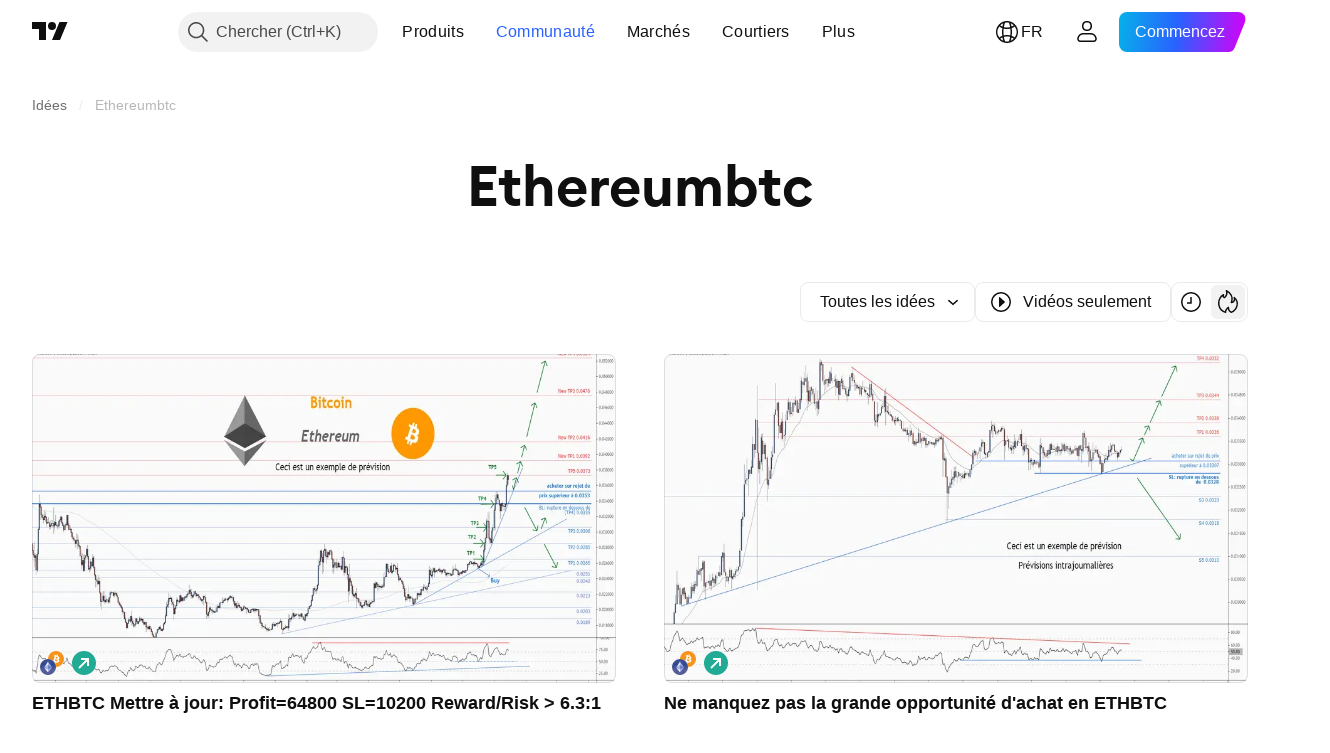

--- FILE ---
content_type: application/javascript; charset=utf-8
request_url: https://static.tradingview.com/static/bundles/fr.37783.596e81f11d096717f990.js
body_size: 1683
content:
(self.webpackChunktradingview=self.webpackChunktradingview||[]).push([[37783,25467,97837,37117,94830],{137597:e=>{e.exports=["par {username}"]},527427:e=>{e.exports=["Filtres"]},516954:e=>{e.exports=["Script payant"]},959698:e=>{e.exports=["Commentaire"]},256257:e=>{e.exports=["Courtier"]},237744:e=>{e.exports=["Bourse"]},706475:e=>{e.exports={en:["d"]}},557655:e=>{e.exports={en:["h"]}},836883:e=>{e.exports={en:["m"]}},649930:e=>{e.exports={en:["mn"]}},477814:e=>{e.exports={en:["y"]}},923230:e=>{e.exports=["Ven"]},930961:e=>{e.exports=["Lu"]},894748:e=>{e.exports=["Sam"]},875005:e=>{e.exports=["Dim"]},392578:e=>{e.exports=["Me"]},608765:e=>{e.exports=["Jeu"]},244254:e=>{e.exports=["Ma"]},212702:e=>{e.exports=["Booster"]},13132:e=>{e.exports=["Mai"]},326715:e=>{e.exports=["dans %s"]},644500:e=>{e.exports=["Toutes les idées"]},656123:e=>{e.exports=["Tous types"]},227072:e=>{e.exports=["Avr"]},528896:e=>{e.exports=["Avril"]},546450:e=>{e.exports=["Août"]},811081:e=>{e.exports=["Août"]},830194:e=>{e.exports={en:["Breadcrumbs"]}},515462:e=>{e.exports=["Compris"]},532084:e=>{e.exports=["Déc"]},890082:e=>{e.exports=["Décembre"]},99625:e=>{e.exports=["Supprimer le post"]},852484:e=>{e.exports=["Éducation"]},309653:e=>{e.exports=["Idées Éducatives"]},510640:e=>{e.exports=["Choix de la rédaction"]},576362:e=>{e.exports=["En vedette"]},302507:e=>{e.exports=["Févr"]},581069:e=>{e.exports=["Février"]},922928:e=>{e.exports=["Ven"]},503570:e=>{e.exports=["Vendredi"]},43914:e=>{e.exports=["Script sur invitation seulement. Contactez l'auteur pour y accéder."]},921636:e=>{e.exports=["Script sur invitation uniquement. L’accès vous a été accordé."]},184549:e=>{e.exports=["Indicateurs"]},961384:e=>{e.exports=["Filtre par type d'idée"]},562310:e=>{e.exports=["Janv"]},100200:e=>{e.exports=["Janvier"]},853786:e=>{e.exports=["Juill"]},206608:e=>{e.exports=["Juillet"]},800429:e=>{e.exports=["Juin"]},661487:e=>{e.exports=["Juin"]},560007:e=>{e.exports=["Oups, trop de boosts"]},912179:e=>{e.exports={en:["Oct"]}},137997:e=>{e.exports=["Octobre"]},897141:e=>{e.exports=["Uniquement open-source"]},728257:e=>{e.exports={en:["Long"]}},709642:e=>{e.exports=["Bibliothèques"]},837150:e=>{e.exports=["Lun"]},419573:e=>{e.exports=["Lundi"]},437117:e=>{e.exports=["Plus"]},819863:e=>{e.exports=["Plus de breadcrumbs"]},776342:e=>{e.exports=["Les plus populaires"]},913015:e=>{e.exports=["Plus récent"]},910230:e=>{e.exports=["Plus pertinent"]},125734:e=>{e.exports=["Mai"]},92767:e=>{e.exports=["Mars"]},193878:e=>{e.exports=["Mars"]},294830:e=>{e.exports=["Note pour l'auteur"]},814107:e=>{e.exports=["Rien à voir ici, pour l'instant"]},526899:e=>{e.exports={en:["Nov"]}},604607:e=>{e.exports=["Novembre"]},874992:e=>{e.exports=["Page suivante"]},674913:e=>{e.exports=["Trier par plus récent"]},872299:e=>{e.exports=["Trier par popularité"]},592921:e=>{e.exports=["Trier par pertinence"]},232273:e=>{e.exports=["Sam"]},130348:e=>{e.exports=["Samedi"]},292278:e=>{e.exports=["Le script est protégé"]},346703:e=>{e.exports=["Filtre par type de script"]},424753:e=>{
e.exports=["Voir d'autres publications"]},806816:e=>{e.exports=["Sept"]},632179:e=>{e.exports=["Septembre"]},13009:e=>{e.exports={en:["Short"]}},455087:e=>{e.exports=["Afficher uniquement les vidéos"]},468709:e=>{e.exports=["Afficher plus de publications"]},376924:e=>{e.exports=["Afficher uniquement les scripts open-source"]},629383:e=>{e.exports=["Stratégies"]},377493:e=>{e.exports=["Dim"]},661480:e=>{e.exports=["Dimanche"]},508670:e=>{e.exports={en:["Page {num}"]}},632147:e=>{e.exports={en:["Pagination"]}},871177:e=>{e.exports=["Indicateur Pine Script®"]},601470:e=>{e.exports=["Bibliothèque Pine Script®"]},359681:e=>{e.exports=["Stratégie Pine Script®"]},717184:e=>{e.exports=["Page précédente"]},690593:e=>{e.exports=["Idée privée"]},627458:e=>{e.exports=["Script privé"]},963929:e=>{e.exports=["Que de passion! Ralentissez un peu, étudiez nos graphiques et réessayez plus tard."]},711532:e=>{e.exports=["Mer"]},894226:e=>{e.exports=["Mercredi"]},771388:e=>{e.exports=["Jeu"]},879137:e=>{e.exports=["Jeudi"]},763690:e=>{e.exports=["Cet emplacement est vide pour le moment. Mais il y a des milliers d'autres excellentes publications à explorer."]},767138:e=>{e.exports=["Idées de trading"]},811916:e=>{e.exports=["Mar"]},682160:e=>{e.exports=["Mardi"]},97837:e=>{e.exports=["Mis à jour"]},224263:e=>{e.exports=["Vidéos seulement"]},403823:e=>{e.exports=["un an"]},426940:e=>{e.exports=["un jour"]},2046:e=>{e.exports=["un mois"]},105756:e=>{e.exports=["une heure"]},464017:e=>{e.exports=["à l'instant"]},71460:e=>{e.exports=["{dayName} {specialSymbolOpen}à{specialSymbolClose} {dayTime}"]},632811:e=>{e.exports=["{specialSymbolOpen}Dernier{specialSymbolClose} {dayName} {specialSymbolOpen}à{specialSymbolClose} {dayTime}"]},689399:e=>{e.exports=["{specialSymbolOpen} Aujourd'hui à{specialSymbolClose} {dayTime}"]},534437:e=>{e.exports=["{specialSymbolOpen} Demain à{specialSymbolClose} {dayTime}"]},285799:e=>{e.exports=["{specialSymbolOpen}Hier à{specialSymbolClose} {dayTime}"]},817856:e=>{e.exports=["%d heure","%d heures"]},515185:e=>{e.exports=["%d mois","%d mois"]},584890:e=>{e.exports={en:["%d minute","%d minutes"]}},909806:e=>{e.exports=["%d année","%d années"]},72685:e=>{e.exports={en:["{count} boost","{count} boosts"]}},595139:e=>{e.exports=["{count} commentaire","{count} commentaires"]}}]);